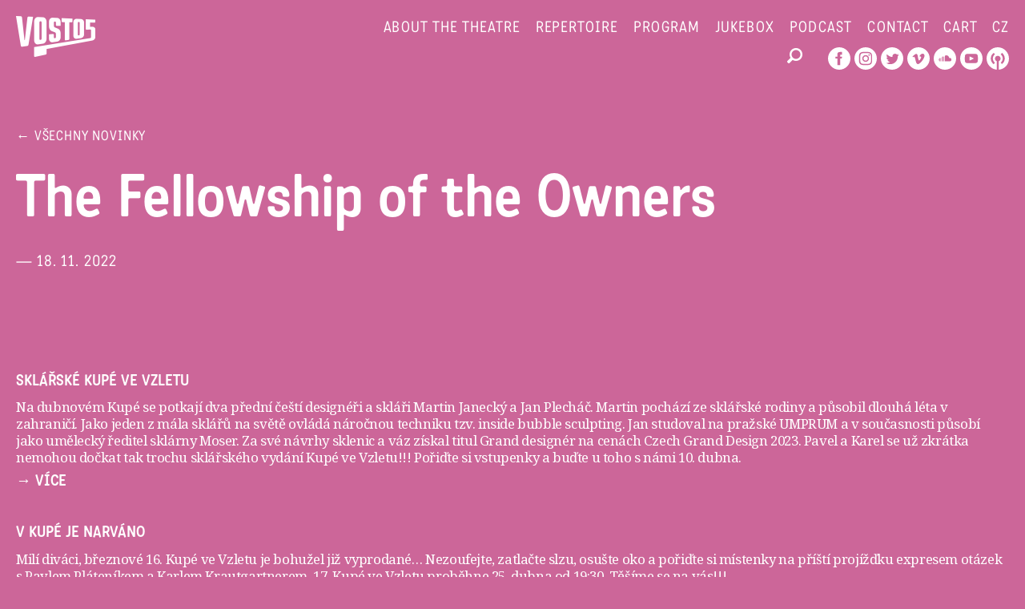

--- FILE ---
content_type: text/html; charset=UTF-8
request_url: https://vosto5.cz/en/program/spolecenstvo-vlastniku-164/
body_size: 9374
content:
<!doctype html>
<html lang="en-US" class="no-js">
<head>
	<script type="module" defer src="https://vosto5.cz/wp-content/themes/vosto5/includes/cookieconsent/cookieconsent-config.js?ver=1.0.1" id="cookie-consent-init-js"></script>

	<!-- Google Tag Manager -->
	<script>(function(w,d,s,l,i){w[l]=w[l]||[];w[l].push({'gtm.start':
	new Date().getTime(),event:'gtm.js'});var f=d.getElementsByTagName(s)[0],
	j=d.createElement(s),dl=l!='dataLayer'?'&l='+l:'';j.async=true;j.src=
	'https://www.googletagmanager.com/gtm.js?id='+i+dl;f.parentNode.insertBefore(j,f);
	})(window,document,'script','dataLayer','GTM-NNX8ZZ8');</script>
	<!-- End Google Tag Manager -->

	<meta http-equiv="X-UA-Compatible" content="IE=Edge" />
	<meta charset="UTF-8">
	<link rel="dns-prefetch" href="//www.google-analytics.com">
	<title>Vosto5 – vaše dobré divadlo!  &rarr;  The Fellowship of the Owners</title>

	<!-- meta -->
	<meta name="viewport" content="width=device-width,initial-scale=1" />
	<meta name="description" content="Nezávislý generační soubor vytvářející autorské inscenace značného tematického a žánrového rozpětí spojené originální poetikou a typickým neotřelým humorem, kterému nechybí prostořeká odvaha a nadhled." />

	<!-- facebook -->
	<meta property="og:title" content="Vosto5 – vaše dobré divadlo!" />
  <meta property="og:url" content="https://vosto5.cz/en//" />
  <meta property="og:site_name"content="Vosto5 – vaše dobré divadlo!" />
  <meta property="og:description" content="The Prague based VOSTO5 Theatre. Its program is dedicated to devised theatre and it has created a number of shows that are typical with its fresh humour and poetics. VOSTO5 is a generation theatre combining the poetics of modern cabaret growing on text-appeal roots, satirical observations and especially the ability of creating author performances based on exaggeration, improvisation and mystification." />
  <meta property="og:image" content="https://vosto5.cz/wp-content/uploads/2015/09/mg_8227.jpg" />
  <meta property="og:type" content="website" />

	<link rel="shortcut icon" href="https://vosto5.cz/wp-content/themes/vosto5/images/favicon.ico">

	<link href='https://fonts.googleapis.com/css?family=Noto+Serif:400,700,400italic,700italic&amp;subset=latin-ext,latin' rel='stylesheet' type='text/css'>

	<meta name='robots' content='max-image-preview:large' />
	<style>img:is([sizes="auto" i], [sizes^="auto," i]) { contain-intrinsic-size: 3000px 1500px }</style>
	<link rel="alternate" hreflang="cs-cz" href="https://vosto5.cz/program/spolecenstvo-vlastniku-164/" />
<link rel="alternate" hreflang="en-us" href="https://vosto5.cz/en/program/spolecenstvo-vlastniku-164/" />
<link rel="alternate" hreflang="x-default" href="https://vosto5.cz/program/spolecenstvo-vlastniku-164/" />
<link rel='dns-prefetch' href='//cdn.jsdelivr.net' />
<link rel='stylesheet' id='wp-block-library-css' href='https://vosto5.cz/wp-includes/css/dist/block-library/style.min.css?ver=6.8.2' type='text/css' media='all' />
<style id='classic-theme-styles-inline-css' type='text/css'>
/*! This file is auto-generated */
.wp-block-button__link{color:#fff;background-color:#32373c;border-radius:9999px;box-shadow:none;text-decoration:none;padding:calc(.667em + 2px) calc(1.333em + 2px);font-size:1.125em}.wp-block-file__button{background:#32373c;color:#fff;text-decoration:none}
</style>
<style id='global-styles-inline-css' type='text/css'>
:root{--wp--preset--aspect-ratio--square: 1;--wp--preset--aspect-ratio--4-3: 4/3;--wp--preset--aspect-ratio--3-4: 3/4;--wp--preset--aspect-ratio--3-2: 3/2;--wp--preset--aspect-ratio--2-3: 2/3;--wp--preset--aspect-ratio--16-9: 16/9;--wp--preset--aspect-ratio--9-16: 9/16;--wp--preset--color--black: #000000;--wp--preset--color--cyan-bluish-gray: #abb8c3;--wp--preset--color--white: #ffffff;--wp--preset--color--pale-pink: #f78da7;--wp--preset--color--vivid-red: #cf2e2e;--wp--preset--color--luminous-vivid-orange: #ff6900;--wp--preset--color--luminous-vivid-amber: #fcb900;--wp--preset--color--light-green-cyan: #7bdcb5;--wp--preset--color--vivid-green-cyan: #00d084;--wp--preset--color--pale-cyan-blue: #8ed1fc;--wp--preset--color--vivid-cyan-blue: #0693e3;--wp--preset--color--vivid-purple: #9b51e0;--wp--preset--gradient--vivid-cyan-blue-to-vivid-purple: linear-gradient(135deg,rgba(6,147,227,1) 0%,rgb(155,81,224) 100%);--wp--preset--gradient--light-green-cyan-to-vivid-green-cyan: linear-gradient(135deg,rgb(122,220,180) 0%,rgb(0,208,130) 100%);--wp--preset--gradient--luminous-vivid-amber-to-luminous-vivid-orange: linear-gradient(135deg,rgba(252,185,0,1) 0%,rgba(255,105,0,1) 100%);--wp--preset--gradient--luminous-vivid-orange-to-vivid-red: linear-gradient(135deg,rgba(255,105,0,1) 0%,rgb(207,46,46) 100%);--wp--preset--gradient--very-light-gray-to-cyan-bluish-gray: linear-gradient(135deg,rgb(238,238,238) 0%,rgb(169,184,195) 100%);--wp--preset--gradient--cool-to-warm-spectrum: linear-gradient(135deg,rgb(74,234,220) 0%,rgb(151,120,209) 20%,rgb(207,42,186) 40%,rgb(238,44,130) 60%,rgb(251,105,98) 80%,rgb(254,248,76) 100%);--wp--preset--gradient--blush-light-purple: linear-gradient(135deg,rgb(255,206,236) 0%,rgb(152,150,240) 100%);--wp--preset--gradient--blush-bordeaux: linear-gradient(135deg,rgb(254,205,165) 0%,rgb(254,45,45) 50%,rgb(107,0,62) 100%);--wp--preset--gradient--luminous-dusk: linear-gradient(135deg,rgb(255,203,112) 0%,rgb(199,81,192) 50%,rgb(65,88,208) 100%);--wp--preset--gradient--pale-ocean: linear-gradient(135deg,rgb(255,245,203) 0%,rgb(182,227,212) 50%,rgb(51,167,181) 100%);--wp--preset--gradient--electric-grass: linear-gradient(135deg,rgb(202,248,128) 0%,rgb(113,206,126) 100%);--wp--preset--gradient--midnight: linear-gradient(135deg,rgb(2,3,129) 0%,rgb(40,116,252) 100%);--wp--preset--font-size--small: 13px;--wp--preset--font-size--medium: 20px;--wp--preset--font-size--large: 36px;--wp--preset--font-size--x-large: 42px;--wp--preset--spacing--20: 0.44rem;--wp--preset--spacing--30: 0.67rem;--wp--preset--spacing--40: 1rem;--wp--preset--spacing--50: 1.5rem;--wp--preset--spacing--60: 2.25rem;--wp--preset--spacing--70: 3.38rem;--wp--preset--spacing--80: 5.06rem;--wp--preset--shadow--natural: 6px 6px 9px rgba(0, 0, 0, 0.2);--wp--preset--shadow--deep: 12px 12px 50px rgba(0, 0, 0, 0.4);--wp--preset--shadow--sharp: 6px 6px 0px rgba(0, 0, 0, 0.2);--wp--preset--shadow--outlined: 6px 6px 0px -3px rgba(255, 255, 255, 1), 6px 6px rgba(0, 0, 0, 1);--wp--preset--shadow--crisp: 6px 6px 0px rgba(0, 0, 0, 1);}:where(.is-layout-flex){gap: 0.5em;}:where(.is-layout-grid){gap: 0.5em;}body .is-layout-flex{display: flex;}.is-layout-flex{flex-wrap: wrap;align-items: center;}.is-layout-flex > :is(*, div){margin: 0;}body .is-layout-grid{display: grid;}.is-layout-grid > :is(*, div){margin: 0;}:where(.wp-block-columns.is-layout-flex){gap: 2em;}:where(.wp-block-columns.is-layout-grid){gap: 2em;}:where(.wp-block-post-template.is-layout-flex){gap: 1.25em;}:where(.wp-block-post-template.is-layout-grid){gap: 1.25em;}.has-black-color{color: var(--wp--preset--color--black) !important;}.has-cyan-bluish-gray-color{color: var(--wp--preset--color--cyan-bluish-gray) !important;}.has-white-color{color: var(--wp--preset--color--white) !important;}.has-pale-pink-color{color: var(--wp--preset--color--pale-pink) !important;}.has-vivid-red-color{color: var(--wp--preset--color--vivid-red) !important;}.has-luminous-vivid-orange-color{color: var(--wp--preset--color--luminous-vivid-orange) !important;}.has-luminous-vivid-amber-color{color: var(--wp--preset--color--luminous-vivid-amber) !important;}.has-light-green-cyan-color{color: var(--wp--preset--color--light-green-cyan) !important;}.has-vivid-green-cyan-color{color: var(--wp--preset--color--vivid-green-cyan) !important;}.has-pale-cyan-blue-color{color: var(--wp--preset--color--pale-cyan-blue) !important;}.has-vivid-cyan-blue-color{color: var(--wp--preset--color--vivid-cyan-blue) !important;}.has-vivid-purple-color{color: var(--wp--preset--color--vivid-purple) !important;}.has-black-background-color{background-color: var(--wp--preset--color--black) !important;}.has-cyan-bluish-gray-background-color{background-color: var(--wp--preset--color--cyan-bluish-gray) !important;}.has-white-background-color{background-color: var(--wp--preset--color--white) !important;}.has-pale-pink-background-color{background-color: var(--wp--preset--color--pale-pink) !important;}.has-vivid-red-background-color{background-color: var(--wp--preset--color--vivid-red) !important;}.has-luminous-vivid-orange-background-color{background-color: var(--wp--preset--color--luminous-vivid-orange) !important;}.has-luminous-vivid-amber-background-color{background-color: var(--wp--preset--color--luminous-vivid-amber) !important;}.has-light-green-cyan-background-color{background-color: var(--wp--preset--color--light-green-cyan) !important;}.has-vivid-green-cyan-background-color{background-color: var(--wp--preset--color--vivid-green-cyan) !important;}.has-pale-cyan-blue-background-color{background-color: var(--wp--preset--color--pale-cyan-blue) !important;}.has-vivid-cyan-blue-background-color{background-color: var(--wp--preset--color--vivid-cyan-blue) !important;}.has-vivid-purple-background-color{background-color: var(--wp--preset--color--vivid-purple) !important;}.has-black-border-color{border-color: var(--wp--preset--color--black) !important;}.has-cyan-bluish-gray-border-color{border-color: var(--wp--preset--color--cyan-bluish-gray) !important;}.has-white-border-color{border-color: var(--wp--preset--color--white) !important;}.has-pale-pink-border-color{border-color: var(--wp--preset--color--pale-pink) !important;}.has-vivid-red-border-color{border-color: var(--wp--preset--color--vivid-red) !important;}.has-luminous-vivid-orange-border-color{border-color: var(--wp--preset--color--luminous-vivid-orange) !important;}.has-luminous-vivid-amber-border-color{border-color: var(--wp--preset--color--luminous-vivid-amber) !important;}.has-light-green-cyan-border-color{border-color: var(--wp--preset--color--light-green-cyan) !important;}.has-vivid-green-cyan-border-color{border-color: var(--wp--preset--color--vivid-green-cyan) !important;}.has-pale-cyan-blue-border-color{border-color: var(--wp--preset--color--pale-cyan-blue) !important;}.has-vivid-cyan-blue-border-color{border-color: var(--wp--preset--color--vivid-cyan-blue) !important;}.has-vivid-purple-border-color{border-color: var(--wp--preset--color--vivid-purple) !important;}.has-vivid-cyan-blue-to-vivid-purple-gradient-background{background: var(--wp--preset--gradient--vivid-cyan-blue-to-vivid-purple) !important;}.has-light-green-cyan-to-vivid-green-cyan-gradient-background{background: var(--wp--preset--gradient--light-green-cyan-to-vivid-green-cyan) !important;}.has-luminous-vivid-amber-to-luminous-vivid-orange-gradient-background{background: var(--wp--preset--gradient--luminous-vivid-amber-to-luminous-vivid-orange) !important;}.has-luminous-vivid-orange-to-vivid-red-gradient-background{background: var(--wp--preset--gradient--luminous-vivid-orange-to-vivid-red) !important;}.has-very-light-gray-to-cyan-bluish-gray-gradient-background{background: var(--wp--preset--gradient--very-light-gray-to-cyan-bluish-gray) !important;}.has-cool-to-warm-spectrum-gradient-background{background: var(--wp--preset--gradient--cool-to-warm-spectrum) !important;}.has-blush-light-purple-gradient-background{background: var(--wp--preset--gradient--blush-light-purple) !important;}.has-blush-bordeaux-gradient-background{background: var(--wp--preset--gradient--blush-bordeaux) !important;}.has-luminous-dusk-gradient-background{background: var(--wp--preset--gradient--luminous-dusk) !important;}.has-pale-ocean-gradient-background{background: var(--wp--preset--gradient--pale-ocean) !important;}.has-electric-grass-gradient-background{background: var(--wp--preset--gradient--electric-grass) !important;}.has-midnight-gradient-background{background: var(--wp--preset--gradient--midnight) !important;}.has-small-font-size{font-size: var(--wp--preset--font-size--small) !important;}.has-medium-font-size{font-size: var(--wp--preset--font-size--medium) !important;}.has-large-font-size{font-size: var(--wp--preset--font-size--large) !important;}.has-x-large-font-size{font-size: var(--wp--preset--font-size--x-large) !important;}
:where(.wp-block-post-template.is-layout-flex){gap: 1.25em;}:where(.wp-block-post-template.is-layout-grid){gap: 1.25em;}
:where(.wp-block-columns.is-layout-flex){gap: 2em;}:where(.wp-block-columns.is-layout-grid){gap: 2em;}
:root :where(.wp-block-pullquote){font-size: 1.5em;line-height: 1.6;}
</style>
<link rel='stylesheet' id='cpsh-shortcodes-css' href='https://vosto5.cz/wp-content/plugins/column-shortcodes//assets/css/shortcodes.css?ver=1.0.1' type='text/css' media='all' />
<link rel='stylesheet' id='cryptx-styles-css' href='https://vosto5.cz/wp-content/plugins/cryptx/css/cryptx.css?ver=6.8.2' type='text/css' media='all' />
<link rel='stylesheet' id='lbwps-styles-photoswipe5-main-css' href='https://vosto5.cz/wp-content/plugins/lightbox-photoswipe/assets/ps5/styles/main.css?ver=5.7.2' type='text/css' media='all' />
<link rel='stylesheet' id='zasilkovna-public-styles-css' href='https://vosto5.cz/wp-content/plugins/toret-zasilkovna/assets/css/public.css?ver=7.3.17' type='text/css' media='all' />
<link rel='stylesheet' id='woocommerce-layout-css' href='https://vosto5.cz/wp-content/plugins/woocommerce/assets/css/woocommerce-layout.css?ver=10.0.4' type='text/css' media='all' />
<link rel='stylesheet' id='woocommerce-smallscreen-css' href='https://vosto5.cz/wp-content/plugins/woocommerce/assets/css/woocommerce-smallscreen.css?ver=10.0.4' type='text/css' media='only screen and (max-width: 768px)' />
<link rel='stylesheet' id='woocommerce-general-css' href='https://vosto5.cz/wp-content/plugins/woocommerce/assets/css/woocommerce.css?ver=10.0.4' type='text/css' media='all' />
<style id='woocommerce-inline-inline-css' type='text/css'>
.woocommerce form .form-row .required { visibility: visible; }
</style>
<link rel='stylesheet' id='wpml-legacy-dropdown-0-css' href='https://vosto5.cz/wp-content/plugins/sitepress-multilingual-cms/templates/language-switchers/legacy-dropdown/style.min.css?ver=1' type='text/css' media='all' />
<style id='wpml-legacy-dropdown-0-inline-css' type='text/css'>
.wpml-ls-statics-shortcode_actions{background-color:#ffffff;}.wpml-ls-statics-shortcode_actions, .wpml-ls-statics-shortcode_actions .wpml-ls-sub-menu, .wpml-ls-statics-shortcode_actions a {border-color:#cdcdcd;}.wpml-ls-statics-shortcode_actions a, .wpml-ls-statics-shortcode_actions .wpml-ls-sub-menu a, .wpml-ls-statics-shortcode_actions .wpml-ls-sub-menu a:link, .wpml-ls-statics-shortcode_actions li:not(.wpml-ls-current-language) .wpml-ls-link, .wpml-ls-statics-shortcode_actions li:not(.wpml-ls-current-language) .wpml-ls-link:link {color:#444444;background-color:#ffffff;}.wpml-ls-statics-shortcode_actions .wpml-ls-sub-menu a:hover,.wpml-ls-statics-shortcode_actions .wpml-ls-sub-menu a:focus, .wpml-ls-statics-shortcode_actions .wpml-ls-sub-menu a:link:hover, .wpml-ls-statics-shortcode_actions .wpml-ls-sub-menu a:link:focus {color:#000000;background-color:#eeeeee;}.wpml-ls-statics-shortcode_actions .wpml-ls-current-language > a {color:#444444;background-color:#ffffff;}.wpml-ls-statics-shortcode_actions .wpml-ls-current-language:hover>a, .wpml-ls-statics-shortcode_actions .wpml-ls-current-language>a:focus {color:#000000;background-color:#eeeeee;}
</style>
<link rel='stylesheet' id='woo-napostu-plugin-styles-css' href='https://vosto5.cz/wp-content/plugins/woo-napostu/public/assets/css/public.css?ver=1.3.4' type='text/css' media='all' />
<link rel='stylesheet' id='brands-styles-css' href='https://vosto5.cz/wp-content/plugins/woocommerce/assets/css/brands.css?ver=10.0.4' type='text/css' media='all' />
<link rel='stylesheet' id='vosto5-css' href='https://vosto5.cz/wp-content/themes/vosto5/style.css?ver=6.8.2' type='text/css' media='screen' />
<link rel='stylesheet' id='vosto5-colors-css' href='https://vosto5.cz/wp-content/themes/vosto5/colors.css?ver=6.8.2' type='text/css' media='screen' />
<link rel='stylesheet' id='vosto5-wc-css' href='https://vosto5.cz/wp-content/themes/vosto5/style-wc.css?ver=6.8.2' type='text/css' media='screen' />
<link rel='stylesheet' id='vosto5-browser-specific-css' href='https://vosto5.cz/wp-content/themes/vosto5/style-browser-specific.css?ver=6.8.2' type='text/css' media='screen' />
<link rel='stylesheet' id='vosto5-responsive-css' href='https://vosto5.cz/wp-content/themes/vosto5/responsive.css?ver=6.8.2' type='text/css' media='screen' />
<link rel='stylesheet' id='cookieconsent-css' href='https://cdn.jsdelivr.net/gh/orestbida/cookieconsent@v3.0.0/dist/cookieconsent.css?ver=6.8.2' type='text/css' media='screen' />
<link rel='stylesheet' id='cookieconsent-wpa9-css' href='https://vosto5.cz/wp-content/themes/vosto5/includes/cookieconsent/cookieconsent.css?ver=6.8.2' type='text/css' media='screen' />
<script type="text/javascript" src="https://vosto5.cz/wp-content/themes/vosto5/js/jquery-1.11.1.min.js?ver=1.11.1" id="jquery-js"></script>
<script type="text/javascript" src="https://vosto5.cz/wp-content/plugins/cryptx/js/cryptx.min.js?ver=6.8.2" id="cryptx-js-js"></script>
<script type="text/javascript" src="https://vosto5.cz/wp-content/plugins/toret-zasilkovna/assets/js/public.js?ver=6.8.2" id="zasilkovna-public-js"></script>
<script type="text/javascript" src="https://vosto5.cz/wp-content/plugins/woocommerce/assets/js/jquery-blockui/jquery.blockUI.min.js?ver=2.7.0-wc.10.0.4" id="jquery-blockui-js" defer="defer" data-wp-strategy="defer"></script>
<script type="text/javascript" id="wc-add-to-cart-js-extra">
/* <![CDATA[ */
var wc_add_to_cart_params = {"ajax_url":"\/wp-admin\/admin-ajax.php","wc_ajax_url":"\/en\/?wc-ajax=%%endpoint%%","i18n_view_cart":"View cart","cart_url":"https:\/\/vosto5.cz\/suvenyry\/kosik\/","is_cart":"","cart_redirect_after_add":"no"};
/* ]]> */
</script>
<script type="text/javascript" src="https://vosto5.cz/wp-content/plugins/woocommerce/assets/js/frontend/add-to-cart.min.js?ver=10.0.4" id="wc-add-to-cart-js" defer="defer" data-wp-strategy="defer"></script>
<script type="text/javascript" src="https://vosto5.cz/wp-content/plugins/woocommerce/assets/js/js-cookie/js.cookie.min.js?ver=2.1.4-wc.10.0.4" id="js-cookie-js" defer="defer" data-wp-strategy="defer"></script>
<script type="text/javascript" id="woocommerce-js-extra">
/* <![CDATA[ */
var woocommerce_params = {"ajax_url":"\/wp-admin\/admin-ajax.php","wc_ajax_url":"\/en\/?wc-ajax=%%endpoint%%","i18n_password_show":"Show password","i18n_password_hide":"Hide password"};
/* ]]> */
</script>
<script type="text/javascript" src="https://vosto5.cz/wp-content/plugins/woocommerce/assets/js/frontend/woocommerce.min.js?ver=10.0.4" id="woocommerce-js" defer="defer" data-wp-strategy="defer"></script>
<script type="text/javascript" src="https://vosto5.cz/wp-content/plugins/sitepress-multilingual-cms/templates/language-switchers/legacy-dropdown/script.min.js?ver=1" id="wpml-legacy-dropdown-0-js"></script>
<script type="text/javascript" id="woo-comgate-plugin-script-js-extra">
/* <![CDATA[ */
var comgate_localize = {"ajaxurl":"https:\/\/vosto5.cz\/wp-admin\/admin-ajax.php","paidok":"Platba prob\u011bhla \u00fasp\u011b\u0161n\u011b.","paidcancelled":"Platba byla zru\u0161ena.","paidpending":"Platba \u010dek\u00e1 na zpracov\u00e1n\u00ed.","paidauthorized":"Platba autorizov\u00e1na."};
/* ]]> */
</script>
<script type="text/javascript" src="https://vosto5.cz/wp-content/plugins/woo-comgate/public/assets/js/public.js?ver=4.6.0" id="woo-comgate-plugin-script-js"></script>
<script type="text/javascript" src="https://vosto5.cz/wp-content/themes/vosto5/js/jquery.blend.min.js?ver=1.0" id="blend-mode-js"></script>
<script type="text/javascript" src="https://vosto5.cz/wp-content/themes/vosto5/js/garand-sticky/jquery.sticky.js?ver=1.0.0" id="garand-sticky-js"></script>
<link rel="https://api.w.org/" href="https://vosto5.cz/en/wp-json/" /><link rel="EditURI" type="application/rsd+xml" title="RSD" href="https://vosto5.cz/xmlrpc.php?rsd" />
<meta name="generator" content="WordPress 6.8.2" />
<meta name="generator" content="WooCommerce 10.0.4" />
<link rel="canonical" href="https://vosto5.cz/en/program/spolecenstvo-vlastniku-164/" />
<link rel='shortlink' href='https://vosto5.cz/en/?p=4682' />
<link rel="alternate" title="oEmbed (JSON)" type="application/json+oembed" href="https://vosto5.cz/en/wp-json/oembed/1.0/embed?url=https%3A%2F%2Fvosto5.cz%2Fen%2Fprogram%2Fspolecenstvo-vlastniku-164%2F" />
<link rel="alternate" title="oEmbed (XML)" type="text/xml+oembed" href="https://vosto5.cz/en/wp-json/oembed/1.0/embed?url=https%3A%2F%2Fvosto5.cz%2Fen%2Fprogram%2Fspolecenstvo-vlastniku-164%2F&#038;format=xml" />
<meta name="generator" content="WPML ver:4.7.6 stt:9,1;" />
	<noscript><style>.woocommerce-product-gallery{ opacity: 1 !important; }</style></noscript>
	
	<!-- TypeKit -->
	<link rel="stylesheet" href="https://use.typekit.net/lqj0avn.css">
	<!-- /TypeKit -->

	<style>
		
		body,
		.woocommerce-mini-cart-wrapper { background-color: #cc6699; }
		body .woocommerce .woocommerce-message .button {
			border: 2px solid #cc6699 !important;
			color: #cc6699 !important;
		}
		body .woocommerce .woocommerce-message .button:hover { background-color: #cc6699 !important; }
		body .woocommerce .woocommerce-message .button:hover { color: #fff !important; }
		body .woocommerce ul.cart_list li:hover,
	  body .woocommerce ul.product_list_widget li:hover,
		body .woocommerce  ul.product_list_widget li:hover a {
			color: #cc6699;
		}
		.gform_wrapper input[type="submit"] { color: #cc6699; }
		.bg2 { display: none; }
		.bg, .wrapper-header {
						background-color: #cc6699;
					}

		
		.parallax { background-color: #cc6699; }
		.gform_wrapper input[type="submit"]:hover { color: #cc6699; }

	</style>

	<script>

		jQuery(document).ready(function() {

			/* prettyPhoto */
			// jQuery("a[data-rel^='prettyPhoto']").prettyPhoto({
      // 	theme: 'vosto5 _cc6699', /* pp_default, light_rounded / dark_rounded / light_square / dark_square / facebook */
      // 	social_tools: false,
      // 	overlay_gallery: false,
      // 	deeplinking: false,
      // 	markup: markup,
      // 	counter_separator_label: ' / ',
      // 	show_title: true,
      // 	allow_resize: true,
      // 	default_width: 960,
			// 	default_height: 640,
			// 	hook: 'data-rel'
	    // });


			jQuery('.repertoar-dates').hide();
			jQuery('.repertoar-list li a').hover(function() {
				jQuery('.repertoar-dates', this).show();
			}, function(){
				jQuery('.repertoar-dates', this).hide();
			});

			jQuery('.single-repertoar .wrapper.parallax').css({
				'display': 'inline-block'
			});

			/* woocommerce */
			jQuery('.woocommerce-simply-cart .view-cart').on('click', function(e) {
				e.stopPropagation();
				jQuery('.woocommerce-mini-cart-wrapper').fadeIn(100);
			})

			var $box = jQuery('.woocommerce-mini-cart-wrapper');
			jQuery(window).on("click.Bst", function(event){
				if ( $box.has(event.target).length == 0 && !$box.is(event.target) ) {
					$box.fadeOut(100);
				}
			});
			/* woocommerce */

			if (jQuery(window).width() > 1024 ) {

				jQuery('.single-repertoar aside').sticky({
					topSpacing: 50,
					wrapperClassName: 'sticked'
				});

			}

			
			jQuery('.gform_wrapper input, .gform_wrapper textarea').on('click', function(){
				this.value = '';
			});

		});

		jQuery(window).bind('resize', function() {

			if (jQuery(window).width() > 1024 ) {

				jQuery('.single-repertoar aside').unstick();

				jQuery('.single-repertoar aside').sticky({
					topSpacing: 50,
					wrapperClassName: 'sticked'
				});

			} else {
				jQuery('.single-repertoar aside').unstick();
			}

		});

	</script>

</head>

<body class="wp-singular program-template-default single single-program postid-4682 wp-theme-vosto5 webkit safari chrome mac theme-vosto5 woocommerce-no-js">

	<!-- Google Tag Manager (noscript) -->
	<noscript><iframe src="https://www.googletagmanager.com/ns.html?id=GTM-NNX8ZZ8"
	height="0" width="0" style="display:none;visibility:hidden"></iframe></noscript>
	<!-- End Google Tag Manager (noscript) -->

	<div class="bg"></div>
	<div class="bg2"></div>

	<!-- wrapper -->
	<div class="wrapper">

		<!-- wrapper-header -->
		<div class="wrapper-header">

			<!-- header -->
			<header class="master clearfix">

				<div class="flex flex-row jc-sb">

		      <h1><a href="https://vosto5.cz/en//" title="Nezávislý generační soubor vytvářející autorské inscenace značného tematického a žánrového rozpětí spojené originální poetikou a typickým neotřelým humorem, kterému nechybí prostořeká odvaha a nadhled."><span>Vosto5 – vaše dobré divadlo!</span></a></h1>

					<a href="#" class="show-responsive-menu"><span>MENU</span></a>

					<!-- wrapper-menus -->
					<div class="flex flex-row jc-fe wrapper-menus">

						<nav class="menu menu-1-container menu-1-cz"><ul id="menu-menu-1-en" class="menu"><li id="menu-item-603" class="about-the-theatre menu-item menu-item-type-custom menu-item-object-custom menu-item-first menu-item-603"><a href="http://vosto5.cz/en/#about-the-theatre">About the theatre</a></li>
<li id="menu-item-604" class="menu-item menu-item-type-custom menu-item-object-custom menu-item-has-children menu-item-604"><a href="#">Repertoire</a>
<ul class="sub-menu">
	<li id="menu-item-605" class="menu-item menu-item-type-custom menu-item-object-custom menu-item-605"><a href="/en/repertoire/?current" title="Current repertoire of Vosto5 theatre">Current</a></li>
	<li id="menu-item-606" class="menu-item menu-item-type-custom menu-item-object-custom menu-item-606"><a href="/en/repertoire/?archive" title="Archive repertoire of Vosto5 theatre">Archive</a></li>
</ul>
</li>
<li id="menu-item-593" class="menu-item menu-item-type-post_type menu-item-object-page menu-item-593"><a href="https://vosto5.cz/en/program/">Program</a></li>
<li id="menu-item-2403" class="menu-item menu-item-type-post_type menu-item-object-page menu-item-2403"><a href="https://vosto5.cz/en/jukebox/">Jukebox</a></li>
<li id="menu-item-2404" class="menu-item menu-item-type-custom menu-item-object-custom menu-item-2404"><a target="_blank" href="https://kupe-v-lese.simplecast.com/">Podcast</a></li>
<li id="menu-item-2402" class="menu-item menu-item-type-post_type menu-item-object-page menu-item-last menu-item-2402"><a href="https://vosto5.cz/en/contact/">Contact</a></li>
</ul></nav>
						
						<div class="woocommerce woocommerce-simply-cart">
														<a href="javascript:void(0)" title="View cart" class="woocommerce-view-cart view-cart"><span>Cart<span></a>
							<div class="woocommerce-mini-cart-wrapper">

	<p class="woocommerce-mini-cart__empty-message">No products in the cart.</p>


</div>
						</div>

						
						<div class="menu-language">
						
        <div id="language-switcher" class="language-switcher">
        	<ul>
        
            <li class="cs">
				<a href="https://vosto5.cz/program/spolecenstvo-vlastniku-164/" title="Česky"><span>cz</span></a><span class="separator"> </span>
			</li>
            <li class="en active">
				<a href="https://vosto5.cz/en/program/spolecenstvo-vlastniku-164/" title="English"><span>en</span></a>
			</li>
        	</ul>
        </div>						</div>


					</div>
					<!-- wrapper-menus -->

				</div>

				<div style="top: -18px; position: relative;">

					<!-- .sc media -->
					<div class="menu menu-3-container menu-3-cz"><ul id="menu-menu-3-en" class="menu"><li id="menu-item-598" class="facebook menu-item menu-item-type-custom menu-item-object-custom menu-item-first menu-item-598"><a target="_blank" href="https://www.facebook.com/Vosto5/" title="Facebook profile of Vosto5 theatre"><span>Vosto5 is on Facebooku</span></a></li>
<li id="menu-item-4819" class="instagram menu-item menu-item-type-custom menu-item-object-custom menu-item-4819"><a target="_blank" href="https://www.instagram.com/vosto5/"><span>Vosto5 Instagram</span></a></li>
<li id="menu-item-599" class="twitter menu-item menu-item-type-custom menu-item-object-custom menu-item-599"><a target="_blank" href="http://twitter.com/vosto5"><span>Vosto5 Twitter</span></a></li>
<li id="menu-item-601" class="vimeo menu-item menu-item-type-custom menu-item-object-custom menu-item-601"><a target="_blank" href="https://vimeo.com/vosto5"><span>Vimeo channel of theatre Vosto5</span></a></li>
<li id="menu-item-602" class="soundcloud menu-item menu-item-type-custom menu-item-object-custom menu-item-602"><a target="_blank" href="https://soundcloud.com/vosto5"><span>Soundcloud profile of theater Vosto5</span></a></li>
<li id="menu-item-4820" class="youtube menu-item menu-item-type-custom menu-item-object-custom menu-item-4820"><a href="http://www.youtube.com/c/vosto5divadlo"><span>Youtube kanál Vosto5</span></a></li>
<li id="menu-item-4821" class="podcast menu-item menu-item-type-custom menu-item-object-custom menu-item-last menu-item-4821"><a href="https://kupe-v-lese.simplecast.com/"><span>Podcast Vosto5</span></a></li>
</ul></div>					<!-- /sc media -->

					<!-- search -->
		    	<div id="search" class="item search-form">
						<form role="search" method="get" id="searchform" action="https://vosto5.cz/en/">
    <div><label class="screen-reader-text" for="s"></label>
        <input type="text" value="" name="s" id="s" />
        <input type="submit" id="searchsubmit" value="" />
    </div>
</form>
					</div>
					<!-- end of search -->

				</div>



			</header>
			<!-- /header -->

		</div>
		<!-- /wrapper-header -->

		<!-- wrapper-content -->
		<div class="wrapper-content clearfix front">

<!-- content|single -->
<section class="content">

	
		<a href="https://vosto5.cz/en/news/" title="Všechny novinky" class="meta-back">&larr;&nbsp;Všechny novinky</a>

		<!-- article -->
		<article class="post-4682 program type-program status-publish hentry" id="post-4682">

			<h2>The Fellowship of the Owners</h2>

			<div class="entry antialiased">
							</div>

			<div class="meta meta-post antialiased">
	&mdash;&nbsp;18. 11. 2022</div>
			<p>&nbsp;</p><p>&nbsp;</p>

		</article>
		<!-- /article -->

		
	
</section>
<!-- /content|single -->

<!-- aside -->
	<aside>
		
				<ul class="news-list antialiased">
			
			<li>
				<h3><a href="https://vosto5.cz/en/2024/03/26/sklarske-kupe-ve-vzletu/" title="Sklářské Kupé ve Vzletu">Sklářské Kupé ve Vzletu</a></h3>
				<p>Na dubnovém Kupé se potkají dva přední čeští designéři a skláři <a href="https://www.janecky-studio.com/martin-janecky">Martin Janecký</a> a<a href="https://www.moser.com/cs/o-moseru/lide-1/jan-plechac"> Jan Plecháč</a>. Martin pochází ze sklářské rodiny a působil dlouhá léta v zahraničí. Jako jeden z mála sklářů na světě ovládá náročnou techniku tzv. inside bubble sculpting. Jan studoval na pražské UMPRUM a v současnosti působí jako umělecký ředitel sklárny Moser. Za své návrhy sklenic a váz získal titul Grand designér na cenách Czech Grand Design 2023. Pavel a Karel se už zkrátka nemohou dočkat tak trochu sklářského vydání Kupé ve Vzletu!!! Pořiďte si <a href="https://bit.ly/4aiIAGA">vstupenky</a> a buďte u toho s námi 10. dubna.</p>
				<a class="meta-more" href="https://vosto5.cz/en/2024/03/26/sklarske-kupe-ve-vzletu/" title="Sklářské Kupé ve Vzletu">&rarr;&nbsp;více</a>
			</li>

			
			<li>
				<h3><a href="https://vosto5.cz/en/2023/03/15/v-kupe-je-narvano/" title="V Kupé je narváno">V Kupé je narváno</a></h3>
				<p><span data-offset-key="5a8mo-0-0">Milí diváci, březnové 16. Kupé ve Vzletu je bohužel již vyprodané&#8230; Nezoufejte, zatlačte slzu, osušte oko a pořiďte si <a href="http://bit.ly/3Fs8Ell">místenky</a> na příští projížďku expresem otázek s Pavlem Pláteníkem a Karlem Krautgartnerem. 17. Kupé ve Vzletu proběhne 25. dubna od 19:30. Těšíme se na vás!!!</span></p>
				<a class="meta-more" href="https://vosto5.cz/en/2023/03/15/v-kupe-je-narvano/" title="V Kupé je narváno">&rarr;&nbsp;více</a>
			</li>

			
			<li>
				<h3><a href="https://vosto5.cz/en/2021/09/22/kupe-se-stehuje-do-vzletu/" title="Kupé podeváté ve Vzletu">Kupé podeváté ve Vzletu</a></h3>
				<p>Další díl úspěšné talkshow Pavla Pláteníka a Karla Krautgartnera <a href="https://vosto5.cz/repertoar/kupe-ve-vzletu/">Kupé ve Vzletu</a>, která přebírá své jméno od místa, kde se aktuálně odehrává, proběhne 22. března od 19:30 hod. ve <a href="http://vzlet.cz">Vzletu</a>. Hosty budou tentokrát dokumentaristka Diana Cam Van Nguyen a spisovatel a historik Pavel Kosatík. Předprodej vstupenek v sekci <a href="https://vosto5.cz/program/">Program</a>.</p>
				<a class="meta-more" href="https://vosto5.cz/en/2021/09/22/kupe-se-stehuje-do-vzletu/" title="Kupé podeváté ve Vzletu">&rarr;&nbsp;více</a>
			</li>

					</ul>

		<a class="meta-archive" href="https://vosto5.cz/en/news/" title="Archiv novinek">Archiv novinek</a>
		<a name="o-divadle"></a>
		<p>&nbsp;</p><p>&nbsp;</p><p>&nbsp;</p>
			</aside>
	<!-- /aside -->

		</div>
		<!-- /wrapper-content -->

		<!-- footer -->
		<footer class="wrapper-content">
			Copyright &copy; Vosto5, z.s. |
			<a href="https://vosto5.cz/suvenyry/obchodni-podminky/" rel="noopener">Obchodní podmínky</a>
			 |
			<a href="https://vosto5.cz/wp-content/uploads/2020/03/v5-ochrana-osobnich-udaju.pdf" target="_blank" rel="noopener">Ochrana osobních údajů</a>
			 |
			<a href="https://www.comgate.cz/cz/platebni-brana" target="_blank" rel="noopener" class="comgate"><img src="https://vosto5.cz/wp-content/themes/vosto5/images/comgate-footer.png" alt="Platební brána ComGate" /></a>

		</footer>
		<!-- /footer -->


    </div>
	<!-- /wrapper -->

	<script>

		jQuery(document).ready(function() {

			var allPanels = jQuery('.accordion > .accordion-content').hide();

			jQuery('.accordion > .accordion-handler a').click(function() {
				//allPanels.slideUp();
				var trigger = jQuery(this);
				jQuery(this).parent().next().slideToggle(function(){
					trigger.children('.symbol').html(
				        jQuery('.accordion-content').is(':visible') ? '&darr;' : '&rarr;');
				});
				jQuery(this).parent().toggleClass('accordion-closed accordion-opened');
				return false;
			});

			//jQuery('header.master .search-form input#s').hide();
			jQuery('header.master .search-form input#s').css('border-bottom', 'none');
			jQuery('header.master .search-form').hover(
				function(){
					//jQuery('header.master .search-form input#s').show();
					jQuery('header.master .search-form input#s').css('border-bottom', '1px solid #fff');
			},
				function(){
					//jQuery('footer .search-form input#s').hide();
					jQuery('header.master .search-form input#s').css('border-bottom', 'none');
				}
			);

			jQuery("#searchform #s").click(function(){
				this.value = '';
			});

			jQuery('.show-responsive-menu').on('click', function(){
				jQuery('.menu-1-container, .menu-2-container, .menu-3-container, .menu-language').slideToggle(500);
			});

			var hash = window.location.hash.substring(1);
			var h = jQuery('.home .wrapper-content.front').height();

			if (hash == 'o-divadle') jQuery('html, body').animate({
				scrollTop: h
			}, 1);

			if (hash == 'about-the-theatre') jQuery('html, body').animate({
				scrollTop: h
			}, 1);

			jQuery('.odivadle').on('click', function() {
				jQuery('html, body').animate({
					scrollTop: h + h/12
				}, 800);
			});

			jQuery('.about-the-theatre').on('click', function() {
				jQuery('html, body').animate({
					scrollTop: h + h/12
				}, 800);
			});

		});
	</script>

	<script type="speculationrules">
{"prefetch":[{"source":"document","where":{"and":[{"href_matches":"\/en\/*"},{"not":{"href_matches":["\/wp-*.php","\/wp-admin\/*","\/wp-content\/uploads\/*","\/wp-content\/*","\/wp-content\/plugins\/*","\/wp-content\/themes\/vosto5\/*","\/en\/*\\?(.+)"]}},{"not":{"selector_matches":"a[rel~=\"nofollow\"]"}},{"not":{"selector_matches":".no-prefetch, .no-prefetch a"}}]},"eagerness":"conservative"}]}
</script>
	<script type='text/javascript'>
		(function () {
			var c = document.body.className;
			c = c.replace(/woocommerce-no-js/, 'woocommerce-js');
			document.body.className = c;
		})();
	</script>
	<link rel='stylesheet' id='wc-blocks-style-css' href='https://vosto5.cz/wp-content/plugins/woocommerce/assets/client/blocks/wc-blocks.css?ver=wc-10.0.4' type='text/css' media='all' />
<script type="text/javascript" id="lbwps-photoswipe5-js-extra">
/* <![CDATA[ */
var lbwpsOptions = {"label_facebook":"Share on Facebook","label_twitter":"Tweet","label_pinterest":"Pin it","label_download":"Download image","label_copyurl":"Copy image URL","label_ui_close":"Close [Esc]","label_ui_zoom":"Zoom","label_ui_prev":"Previous [\u2190]","label_ui_next":"Next [\u2192]","label_ui_error":"The image cannot be loaded","label_ui_fullscreen":"Toggle fullscreen [F]","share_facebook":"1","share_twitter":"1","share_pinterest":"1","share_download":"1","share_direct":"0","share_copyurl":"0","close_on_drag":"1","history":"1","show_counter":"0","show_fullscreen":"1","show_zoom":"1","show_caption":"1","loop":"1","pinchtoclose":"1","taptotoggle":"1","close_on_click":"1","fulldesktop":"0","use_alt":"0","usecaption":"1","desktop_slider":"1","share_custom_label":"","share_custom_link":"","wheelmode":"close","spacing":"12","idletime":"4000","hide_scrollbars":"1","caption_type":"overlay","bg_opacity":"100","padding_left":"0","padding_top":"0","padding_right":"0","padding_bottom":"0"};
/* ]]> */
</script>
<script type="module" src="https://vosto5.cz/wp-content/plugins/lightbox-photoswipe/assets/ps5/frontend.min.js?ver=5.7.2"></script><script type="text/javascript" src="https://vosto5.cz/wp-content/plugins/woocommerce/assets/js/sourcebuster/sourcebuster.min.js?ver=10.0.4" id="sourcebuster-js-js"></script>
<script type="text/javascript" id="wc-order-attribution-js-extra">
/* <![CDATA[ */
var wc_order_attribution = {"params":{"lifetime":1.0e-5,"session":30,"base64":false,"ajaxurl":"https:\/\/vosto5.cz\/wp-admin\/admin-ajax.php","prefix":"wc_order_attribution_","allowTracking":true},"fields":{"source_type":"current.typ","referrer":"current_add.rf","utm_campaign":"current.cmp","utm_source":"current.src","utm_medium":"current.mdm","utm_content":"current.cnt","utm_id":"current.id","utm_term":"current.trm","utm_source_platform":"current.plt","utm_creative_format":"current.fmt","utm_marketing_tactic":"current.tct","session_entry":"current_add.ep","session_start_time":"current_add.fd","session_pages":"session.pgs","session_count":"udata.vst","user_agent":"udata.uag"}};
/* ]]> */
</script>
<script type="text/javascript" src="https://vosto5.cz/wp-content/plugins/woocommerce/assets/js/frontend/order-attribution.min.js?ver=10.0.4" id="wc-order-attribution-js"></script>

</body>
</html>


--- FILE ---
content_type: text/css
request_url: https://vosto5.cz/wp-content/themes/vosto5/colors.css?ver=6.8.2
body_size: 360
content:
/**
  Theme Name: Vosto5
  Description: Color theme for Vosto5 thetare, Czech Republic
  Theme URI: http://vosto5.cz/
  Version: 1.0
  Author: Apollo1
  Author URI: http://www.apollo1.cz
  Tags: sidebar, HTML5, valid CSS, gallery, maps
  Licence: Copyright © Ales Loziak

*/

body {

}


/* ------------------ global ------------------ */
a { color: #fff; text-decoration: none; }
a:hover { color: #ffff00; }


/* ------------------ menu ------------------ */
.menu a:hover,
.menu .current_page_item a,
.menu .current-menu-item a,
.menu .current-menu-parent > a { color: #fff; border-bottom: 2px solid #ffff00; }

/* ------------------ entry  ------------------ */
.entry a { color: #ffff00; border-bottom: none; text-decoration: none; }
.entry a:hover { color: #ffff00; border-bottom: 1px solid #ffff00; text-decoration: none; }
.entry a.noborder, .entry a.noborder:hover { border: none }

.flxcnt__content a, .flxcnt__content a:hover { border: none; }

/* ------------------ accordion ------------------ */
.accordion h3 a { color: #fff; }
.accordion h3 a:hover { color: #ffff00; }
.accordion-opened a { color: #ffff00; }

/* ------------------ search-form ------------------ */
.search-form input {
	color: #ffff00;
}

/* ------------------ repertoar ------------------ */
ul.repertoar-list li .repertoar-dates,
ul.repertoar-list li .repertoar-dates:hover {
	/*color: #fff;*/
}

/* ------------------ gform_wrapper ------------------ */
.gform_wrapper input, .gform_wrapper select, .gform_wrapper textarea {
	color: #ffff00;
}


--- FILE ---
content_type: text/css
request_url: https://vosto5.cz/wp-content/themes/vosto5/style-wc.css?ver=6.8.2
body_size: 1448
content:


body .woocommerce {}

  body .woocommerce .entry {
    margin-top: 2em;
  }




body .woocommerce .quantity input.qty {
  padding: 10px 3px;
}

body .woocommerce .summary .woocommerce-Price-amount {
  display: inline-block;
  border: 2px solid;
  padding: 10px 30px;
}

/* ----------------------------- */

body .woocommerce .entry a,
body .woocommerce ul.products li.product .price,
body .woocommerce div.product p.price,
body .woocommerce div.product span.price {
  color: #fff;
}

body .woocommerce #respond input#submit,
body .woocommerce a.button,
body .woocommerce button.button,
body .woocommerce input.button {
  background-color: #fff;
  padding: 10px 12.5px 7px !important;
  text-transform: uppercase;
  letter-spacing: 0;
  border: 2px solid #fff;
  border-radius: 0 !important;
  font-family: "katarine-web", sans-serif;
  font-weight: 600;
  font-size: 80% !important;
  border: 2px solid #fff !important;
  line-height: normal;
  color: #000 !important;
}

body .woocommerce #respond input#submit.alt,
body .woocommerce a.button.alt,
body .woocommerce button.button.alt,
body .woocommerce input.button.alt {
  background-color: #fff !important;
}


body .woocommerce #respond input#submit:hover,
body .woocommerce a.button:hover,
body .woocommerce button.button:hover,
body .woocommerce input.button:hover {
  background-color: transparent !important;
  color: #fff !important;
}

body .woocommerce ul.products li.product .woocommerce-loop-category__title,
body .woocommerce ul.products li.product .woocommerce-loop-product__title,
body .woocommerce ul.products li.product h3 {
  font-size: 1.1em;
}

body .woocommerce button.button.alt {
  margin-left: 2px;
}

/* -- woocommerce mini cart -- */
.woocommerce-simply-cart {
  position: relative;
  text-align: right;
  /* display: none; */
}

.woocommerce-mini-cart-wrapper {
  display: none;
  border: 1px solid;
  position: absolute;
  right: 0;
  min-width: 320px;
  z-index: 10;
}

.woocommerce-mini-cart {
    text-align: left;
    font-weight: 400;
  }

  body .woocommerce ul.cart_list li:hover,
  body .woocommerce ul.product_list_widget li:hover {
    background-color: #fff;
  }

  body .woocommerce ul.cart_list li a,
  body .woocommerce ul.product_list_widget li a {
    font-weight: 400;
  }

    body .woocommerce ul.cart_list li img,
    body .woocommerce ul.product_list_widget li img {
      width: 40px;
      height: auto;
      border: 1px solid #eee;
      margin-right: 10px;
      float: none;
    }

    body .woocommerce .woocommerce-mini-cart li.mini_cart_item {
      list-style: none;
      margin: 0;
      padding: 10px 20px;
      border-bottom: 1px solid #ccc;
    }

      body .woocommerce .woocommerce-mini-cart .mini_cart_item a {
        display: block;
        margin: 0;
        text-decoration: none;
        /*font-size: .9em;*/
      }

      body .woocommerce .woocommerce-mini-cart .mini_cart_item a img,
      body .woocommerce .woocommerce-mini-cart .mini_cart_item a span.product-details-wrapper {
        display: none;
        vertical-align: top;
      }

      body .woocommerce .woocommerce-mini-cart .mini_cart_item a span.product-details-wrapper {
        margin-top: 3px;
      }

      body .woocommerce .woocommerce-mini-cart .mini_cart_item a span.product-name,
      body .woocommerce .woocommerce-mini-cart .mini_cart_item a span.quantity {
        display: block;
      }

      body .woocommerce .woocommerce-mini-cart .mini_cart_item a span.product-name {
        font-weight: 600;
      }

      body .woocommerce .woocommerce-mini-cart .mini_cart_item a.remove_from_cart_button {
        display: none;
      }


  body .woocommerce .woocommerce-mini-cart__total {
    text-align: center;
    margin: 15px 0;
  }

    body .woocommerce .woocommerce-mini-cart__total strong {
      /*font-weight: 400;*/
    }

  body .woocommerce .woocommerce-mini-cart__buttons {
    text-align: center;
    margin-top: 0px;
    margin-bottom: 15px;
  }

    body .woocommerce .woocommerce-mini-cart__buttons a {
      display: inline-block;
      text-decoration: none;
      /* border: 1px solid; */
      /* padding: 8px 20px; */
      margin: 0 5px;
      /* background-color: #333;
      color: #fff; */
    }

      body .woocommerce .woocommerce-mini-cart__buttons a.checkout {
        /* background-color: #000; */
      }

    body .woocommerce .woocommerce-mini-cart__buttons a:hover {
      /* background-color: #fff;
      color: #000; */
    }

    body .woocommerce .woocommerce-mini-cart__empty-message {
      margin: 0;
      padding: 20px;
      text-align: center;
    }

/* -- -- */
.woocommerce table.shop_table {
  border: none;
  border-top: 2px solid #fff;
}

.woocommerce a.remove {
  border-radius: 0;
}

  .woocommerce a.remove:hover {
    border: none;
    background: #fff;
    color: red !important
  }

  .woocommerce .product-thumbnail a img {
    top: 4px;
    position: relative;
  }

  .woocommerce .product-thumbnail a:hover {
    border-bottom: none;
  }

  #add_payment_method table.cart img,
  .woocommerce-cart table.cart img,
  .woocommerce-checkout table.cart img {
    width: 64px;
  }


/* -- forms -- */
.woocommerce form .form-row input.input-text,
.woocommerce form .form-row textarea {
  padding: 4px 5px;
  border: none;
  border-bottom: 2px solid #fff;
  background-color: transparent;
  color: #ffff00;
}

.woocommerce form .form-row input.input-text::placeholder,
.woocommerce form .form-row textarea::placeholder {
  color: rgba(255,255,255,.4);
}

.woocommerce form .form-row .required {
  color: #ffff00;
}

/* -- -- */
#add_payment_method #payment,
.woocommerce-cart #payment,
.woocommerce-checkout #payment {
  background-color: rgba(0,0,0,.2);
  border-radius: 0;
}

#add_payment_method #payment ul.payment_methods,
.woocommerce-cart #payment ul.payment_methods,
.woocommerce-checkout #payment ul.payment_methods {

}

#add_payment_method #payment ul.payment_methods li,
.woocommerce-cart #payment ul.payment_methods li,
.woocommerce-checkout #payment ul.payment_methods li {
  line-height: normal;
  font-size: 90%;
  list-style: none
}

#add_payment_method #payment div.payment_box,
.woocommerce-cart #payment div.payment_box,
.woocommerce-checkout #payment div.payment_box {
  background-color: #fff;
  border-radius: 0;
}

#add_payment_method #payment div.payment_box::before,
.woocommerce-cart #payment div.payment_box::before,
.woocommerce-checkout #payment div.payment_box::before {
  border-bottom-color: #fff;
}

.woocommerce-message {
  font-size: 80%;
}

  .woocommerce-message .button:hover {

  }

  .woocommerce-message a {
    color: #515151;
    text-decoration: underline;
  }

  .woocommerce-message a:hover {
    color: #000;
  }



.woocommerce-variation-availability {
  display: inline-block;
  background-color: #77a464;
  border: 2px solid;
  padding: 12px 25px 12.5px;
  margin-bottom: 25px;
}

  .woocommerce div.product .woocommerce-variation-availability .stock {
    color: #fff;
    margin: 0;
  }

/* -- error -- */
.woocommerce-error {
  font-size: 80%;
  line-height: normal;
}

.woocommerce form .form-row.woocommerce-invalid label {
  color: #fff;
}

.woocommerce form .form-row.woocommerce-invalid .select2-container,
.woocommerce form .form-row.woocommerce-invalid input.input-text,
.woocommerce form .form-row.woocommerce-invalid select {
  border-color: #a00;
  background-color: rgba(255,255,255,.5);
}

.woocommerce .woocommerce-customer-details address {
  border: none;
  padding: 0;
  font-size: 90%;
  line-height: normal;
}

.shipping_description {
  font-size: 90%;
  line-height: 1.3;
  font-weight: 400;
  padding-left: 22px;
}



@media only screen
and (min-width : 640px) {

  /* -- woocommerce mini cart -- */
  .woocommerce-simply-cart {
    margin-left: 18px;
  }

}


--- FILE ---
content_type: image/svg+xml
request_url: https://vosto5.cz/wp-content/themes/vosto5/images/sc-facebook.svg
body_size: 683
content:
<?xml version="1.0" encoding="utf-8"?>
<!-- Generator: Adobe Illustrator 24.1.0, SVG Export Plug-In . SVG Version: 6.00 Build 0)  -->
<svg version="1.1" id="Layer_1" xmlns="http://www.w3.org/2000/svg" xmlns:xlink="http://www.w3.org/1999/xlink" x="0px" y="0px"
	 viewBox="0 0 24 48" style="enable-background:new 0 0 24 48;" xml:space="preserve">
<style type="text/css">
	.st0{fill:#FFFFFF;}
	.st1{fill:#FFFF00;}
</style>
<path class="st0" d="M12,0C5.4,0,0,5.4,0,12s5.4,12,12,12s12-5.4,12-12S18.6,0,12,0z M15,8h-1.4C13.1,8,13,8.2,13,8.8V10h2l-0.2,2
	H13v7h-3v-7H8v-2h2V7.7C10,5.9,10.9,5,13,5h2V8z"/>
<path class="st1" d="M12.1,24c-6.6,0-12,5.4-12,12s5.4,12,12,12s12-5.4,12-12S18.8,24,12.1,24z M15.1,32h-1.4
	c-0.5,0-0.6,0.2-0.6,0.8V34h2l-0.2,2h-1.8v7h-3v-7h-2v-2h2v-2.3c0-1.8,0.9-2.7,3-2.7h2V32z"/>
</svg>


--- FILE ---
content_type: application/javascript
request_url: https://vosto5.cz/wp-content/plugins/cryptx/js/cryptx.min.js?ver=6.8.2
body_size: 248
content:
const UPPER_LIMIT=8364,DEFAULT_VALUE=128;function DeCryptString(t){let r=0,e="mailto:",n=0;for(let o=0;o<t.length;o+=2)n=t.substr(o,1),r=t.charCodeAt(o+1),r>=8364&&(r=128),e+=String.fromCharCode(r-n);return e}function DeCryptX(t){location.href=DeCryptString(t)}function generateHashFromString(t){t=t.replace("&","&");let r="";const e=["32","34","39","60","62","63","92","94","96","127"];for(let n=0;n<t.length;n++){let o,a;do{o=Math.floor(4*Math.random()),a=t.charCodeAt(n)+o,8364<=a&&(a=128)}while(e.includes(a.toString()));r+=o+String.fromCharCode(a)}return r}function generateDeCryptXHandler(t){return`javascript:DeCryptX('${generateHashFromString(t)}')`}